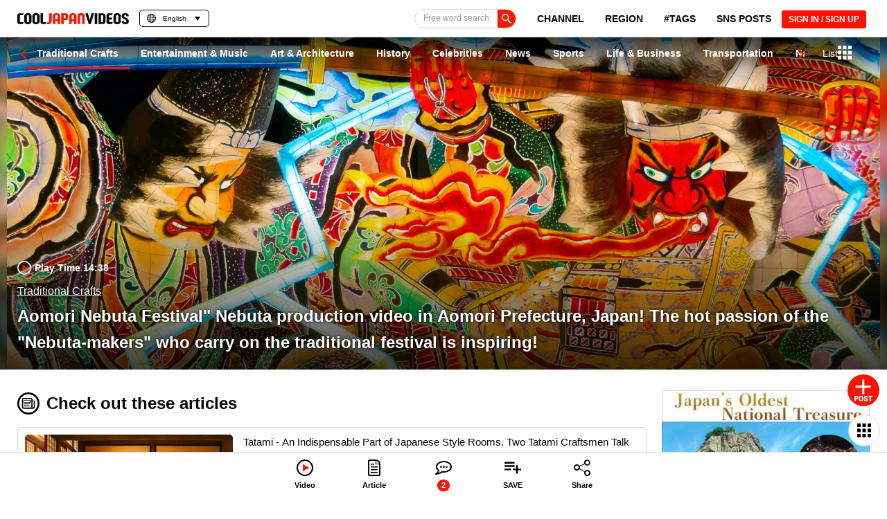

--- FILE ---
content_type: text/html; charset=utf-8
request_url: https://www.google.com/recaptcha/api2/anchor?ar=1&k=6Lf7oucqAAAAAGlPKdg_smNqsbXp9cFWZp2JDzW6&co=aHR0cHM6Ly9jb29samFwYW4tdmlkZW9zLmNvbTo0NDM.&hl=en&v=N67nZn4AqZkNcbeMu4prBgzg&size=invisible&anchor-ms=20000&execute-ms=30000&cb=2fp1rvv2dnwo
body_size: 48535
content:
<!DOCTYPE HTML><html dir="ltr" lang="en"><head><meta http-equiv="Content-Type" content="text/html; charset=UTF-8">
<meta http-equiv="X-UA-Compatible" content="IE=edge">
<title>reCAPTCHA</title>
<style type="text/css">
/* cyrillic-ext */
@font-face {
  font-family: 'Roboto';
  font-style: normal;
  font-weight: 400;
  font-stretch: 100%;
  src: url(//fonts.gstatic.com/s/roboto/v48/KFO7CnqEu92Fr1ME7kSn66aGLdTylUAMa3GUBHMdazTgWw.woff2) format('woff2');
  unicode-range: U+0460-052F, U+1C80-1C8A, U+20B4, U+2DE0-2DFF, U+A640-A69F, U+FE2E-FE2F;
}
/* cyrillic */
@font-face {
  font-family: 'Roboto';
  font-style: normal;
  font-weight: 400;
  font-stretch: 100%;
  src: url(//fonts.gstatic.com/s/roboto/v48/KFO7CnqEu92Fr1ME7kSn66aGLdTylUAMa3iUBHMdazTgWw.woff2) format('woff2');
  unicode-range: U+0301, U+0400-045F, U+0490-0491, U+04B0-04B1, U+2116;
}
/* greek-ext */
@font-face {
  font-family: 'Roboto';
  font-style: normal;
  font-weight: 400;
  font-stretch: 100%;
  src: url(//fonts.gstatic.com/s/roboto/v48/KFO7CnqEu92Fr1ME7kSn66aGLdTylUAMa3CUBHMdazTgWw.woff2) format('woff2');
  unicode-range: U+1F00-1FFF;
}
/* greek */
@font-face {
  font-family: 'Roboto';
  font-style: normal;
  font-weight: 400;
  font-stretch: 100%;
  src: url(//fonts.gstatic.com/s/roboto/v48/KFO7CnqEu92Fr1ME7kSn66aGLdTylUAMa3-UBHMdazTgWw.woff2) format('woff2');
  unicode-range: U+0370-0377, U+037A-037F, U+0384-038A, U+038C, U+038E-03A1, U+03A3-03FF;
}
/* math */
@font-face {
  font-family: 'Roboto';
  font-style: normal;
  font-weight: 400;
  font-stretch: 100%;
  src: url(//fonts.gstatic.com/s/roboto/v48/KFO7CnqEu92Fr1ME7kSn66aGLdTylUAMawCUBHMdazTgWw.woff2) format('woff2');
  unicode-range: U+0302-0303, U+0305, U+0307-0308, U+0310, U+0312, U+0315, U+031A, U+0326-0327, U+032C, U+032F-0330, U+0332-0333, U+0338, U+033A, U+0346, U+034D, U+0391-03A1, U+03A3-03A9, U+03B1-03C9, U+03D1, U+03D5-03D6, U+03F0-03F1, U+03F4-03F5, U+2016-2017, U+2034-2038, U+203C, U+2040, U+2043, U+2047, U+2050, U+2057, U+205F, U+2070-2071, U+2074-208E, U+2090-209C, U+20D0-20DC, U+20E1, U+20E5-20EF, U+2100-2112, U+2114-2115, U+2117-2121, U+2123-214F, U+2190, U+2192, U+2194-21AE, U+21B0-21E5, U+21F1-21F2, U+21F4-2211, U+2213-2214, U+2216-22FF, U+2308-230B, U+2310, U+2319, U+231C-2321, U+2336-237A, U+237C, U+2395, U+239B-23B7, U+23D0, U+23DC-23E1, U+2474-2475, U+25AF, U+25B3, U+25B7, U+25BD, U+25C1, U+25CA, U+25CC, U+25FB, U+266D-266F, U+27C0-27FF, U+2900-2AFF, U+2B0E-2B11, U+2B30-2B4C, U+2BFE, U+3030, U+FF5B, U+FF5D, U+1D400-1D7FF, U+1EE00-1EEFF;
}
/* symbols */
@font-face {
  font-family: 'Roboto';
  font-style: normal;
  font-weight: 400;
  font-stretch: 100%;
  src: url(//fonts.gstatic.com/s/roboto/v48/KFO7CnqEu92Fr1ME7kSn66aGLdTylUAMaxKUBHMdazTgWw.woff2) format('woff2');
  unicode-range: U+0001-000C, U+000E-001F, U+007F-009F, U+20DD-20E0, U+20E2-20E4, U+2150-218F, U+2190, U+2192, U+2194-2199, U+21AF, U+21E6-21F0, U+21F3, U+2218-2219, U+2299, U+22C4-22C6, U+2300-243F, U+2440-244A, U+2460-24FF, U+25A0-27BF, U+2800-28FF, U+2921-2922, U+2981, U+29BF, U+29EB, U+2B00-2BFF, U+4DC0-4DFF, U+FFF9-FFFB, U+10140-1018E, U+10190-1019C, U+101A0, U+101D0-101FD, U+102E0-102FB, U+10E60-10E7E, U+1D2C0-1D2D3, U+1D2E0-1D37F, U+1F000-1F0FF, U+1F100-1F1AD, U+1F1E6-1F1FF, U+1F30D-1F30F, U+1F315, U+1F31C, U+1F31E, U+1F320-1F32C, U+1F336, U+1F378, U+1F37D, U+1F382, U+1F393-1F39F, U+1F3A7-1F3A8, U+1F3AC-1F3AF, U+1F3C2, U+1F3C4-1F3C6, U+1F3CA-1F3CE, U+1F3D4-1F3E0, U+1F3ED, U+1F3F1-1F3F3, U+1F3F5-1F3F7, U+1F408, U+1F415, U+1F41F, U+1F426, U+1F43F, U+1F441-1F442, U+1F444, U+1F446-1F449, U+1F44C-1F44E, U+1F453, U+1F46A, U+1F47D, U+1F4A3, U+1F4B0, U+1F4B3, U+1F4B9, U+1F4BB, U+1F4BF, U+1F4C8-1F4CB, U+1F4D6, U+1F4DA, U+1F4DF, U+1F4E3-1F4E6, U+1F4EA-1F4ED, U+1F4F7, U+1F4F9-1F4FB, U+1F4FD-1F4FE, U+1F503, U+1F507-1F50B, U+1F50D, U+1F512-1F513, U+1F53E-1F54A, U+1F54F-1F5FA, U+1F610, U+1F650-1F67F, U+1F687, U+1F68D, U+1F691, U+1F694, U+1F698, U+1F6AD, U+1F6B2, U+1F6B9-1F6BA, U+1F6BC, U+1F6C6-1F6CF, U+1F6D3-1F6D7, U+1F6E0-1F6EA, U+1F6F0-1F6F3, U+1F6F7-1F6FC, U+1F700-1F7FF, U+1F800-1F80B, U+1F810-1F847, U+1F850-1F859, U+1F860-1F887, U+1F890-1F8AD, U+1F8B0-1F8BB, U+1F8C0-1F8C1, U+1F900-1F90B, U+1F93B, U+1F946, U+1F984, U+1F996, U+1F9E9, U+1FA00-1FA6F, U+1FA70-1FA7C, U+1FA80-1FA89, U+1FA8F-1FAC6, U+1FACE-1FADC, U+1FADF-1FAE9, U+1FAF0-1FAF8, U+1FB00-1FBFF;
}
/* vietnamese */
@font-face {
  font-family: 'Roboto';
  font-style: normal;
  font-weight: 400;
  font-stretch: 100%;
  src: url(//fonts.gstatic.com/s/roboto/v48/KFO7CnqEu92Fr1ME7kSn66aGLdTylUAMa3OUBHMdazTgWw.woff2) format('woff2');
  unicode-range: U+0102-0103, U+0110-0111, U+0128-0129, U+0168-0169, U+01A0-01A1, U+01AF-01B0, U+0300-0301, U+0303-0304, U+0308-0309, U+0323, U+0329, U+1EA0-1EF9, U+20AB;
}
/* latin-ext */
@font-face {
  font-family: 'Roboto';
  font-style: normal;
  font-weight: 400;
  font-stretch: 100%;
  src: url(//fonts.gstatic.com/s/roboto/v48/KFO7CnqEu92Fr1ME7kSn66aGLdTylUAMa3KUBHMdazTgWw.woff2) format('woff2');
  unicode-range: U+0100-02BA, U+02BD-02C5, U+02C7-02CC, U+02CE-02D7, U+02DD-02FF, U+0304, U+0308, U+0329, U+1D00-1DBF, U+1E00-1E9F, U+1EF2-1EFF, U+2020, U+20A0-20AB, U+20AD-20C0, U+2113, U+2C60-2C7F, U+A720-A7FF;
}
/* latin */
@font-face {
  font-family: 'Roboto';
  font-style: normal;
  font-weight: 400;
  font-stretch: 100%;
  src: url(//fonts.gstatic.com/s/roboto/v48/KFO7CnqEu92Fr1ME7kSn66aGLdTylUAMa3yUBHMdazQ.woff2) format('woff2');
  unicode-range: U+0000-00FF, U+0131, U+0152-0153, U+02BB-02BC, U+02C6, U+02DA, U+02DC, U+0304, U+0308, U+0329, U+2000-206F, U+20AC, U+2122, U+2191, U+2193, U+2212, U+2215, U+FEFF, U+FFFD;
}
/* cyrillic-ext */
@font-face {
  font-family: 'Roboto';
  font-style: normal;
  font-weight: 500;
  font-stretch: 100%;
  src: url(//fonts.gstatic.com/s/roboto/v48/KFO7CnqEu92Fr1ME7kSn66aGLdTylUAMa3GUBHMdazTgWw.woff2) format('woff2');
  unicode-range: U+0460-052F, U+1C80-1C8A, U+20B4, U+2DE0-2DFF, U+A640-A69F, U+FE2E-FE2F;
}
/* cyrillic */
@font-face {
  font-family: 'Roboto';
  font-style: normal;
  font-weight: 500;
  font-stretch: 100%;
  src: url(//fonts.gstatic.com/s/roboto/v48/KFO7CnqEu92Fr1ME7kSn66aGLdTylUAMa3iUBHMdazTgWw.woff2) format('woff2');
  unicode-range: U+0301, U+0400-045F, U+0490-0491, U+04B0-04B1, U+2116;
}
/* greek-ext */
@font-face {
  font-family: 'Roboto';
  font-style: normal;
  font-weight: 500;
  font-stretch: 100%;
  src: url(//fonts.gstatic.com/s/roboto/v48/KFO7CnqEu92Fr1ME7kSn66aGLdTylUAMa3CUBHMdazTgWw.woff2) format('woff2');
  unicode-range: U+1F00-1FFF;
}
/* greek */
@font-face {
  font-family: 'Roboto';
  font-style: normal;
  font-weight: 500;
  font-stretch: 100%;
  src: url(//fonts.gstatic.com/s/roboto/v48/KFO7CnqEu92Fr1ME7kSn66aGLdTylUAMa3-UBHMdazTgWw.woff2) format('woff2');
  unicode-range: U+0370-0377, U+037A-037F, U+0384-038A, U+038C, U+038E-03A1, U+03A3-03FF;
}
/* math */
@font-face {
  font-family: 'Roboto';
  font-style: normal;
  font-weight: 500;
  font-stretch: 100%;
  src: url(//fonts.gstatic.com/s/roboto/v48/KFO7CnqEu92Fr1ME7kSn66aGLdTylUAMawCUBHMdazTgWw.woff2) format('woff2');
  unicode-range: U+0302-0303, U+0305, U+0307-0308, U+0310, U+0312, U+0315, U+031A, U+0326-0327, U+032C, U+032F-0330, U+0332-0333, U+0338, U+033A, U+0346, U+034D, U+0391-03A1, U+03A3-03A9, U+03B1-03C9, U+03D1, U+03D5-03D6, U+03F0-03F1, U+03F4-03F5, U+2016-2017, U+2034-2038, U+203C, U+2040, U+2043, U+2047, U+2050, U+2057, U+205F, U+2070-2071, U+2074-208E, U+2090-209C, U+20D0-20DC, U+20E1, U+20E5-20EF, U+2100-2112, U+2114-2115, U+2117-2121, U+2123-214F, U+2190, U+2192, U+2194-21AE, U+21B0-21E5, U+21F1-21F2, U+21F4-2211, U+2213-2214, U+2216-22FF, U+2308-230B, U+2310, U+2319, U+231C-2321, U+2336-237A, U+237C, U+2395, U+239B-23B7, U+23D0, U+23DC-23E1, U+2474-2475, U+25AF, U+25B3, U+25B7, U+25BD, U+25C1, U+25CA, U+25CC, U+25FB, U+266D-266F, U+27C0-27FF, U+2900-2AFF, U+2B0E-2B11, U+2B30-2B4C, U+2BFE, U+3030, U+FF5B, U+FF5D, U+1D400-1D7FF, U+1EE00-1EEFF;
}
/* symbols */
@font-face {
  font-family: 'Roboto';
  font-style: normal;
  font-weight: 500;
  font-stretch: 100%;
  src: url(//fonts.gstatic.com/s/roboto/v48/KFO7CnqEu92Fr1ME7kSn66aGLdTylUAMaxKUBHMdazTgWw.woff2) format('woff2');
  unicode-range: U+0001-000C, U+000E-001F, U+007F-009F, U+20DD-20E0, U+20E2-20E4, U+2150-218F, U+2190, U+2192, U+2194-2199, U+21AF, U+21E6-21F0, U+21F3, U+2218-2219, U+2299, U+22C4-22C6, U+2300-243F, U+2440-244A, U+2460-24FF, U+25A0-27BF, U+2800-28FF, U+2921-2922, U+2981, U+29BF, U+29EB, U+2B00-2BFF, U+4DC0-4DFF, U+FFF9-FFFB, U+10140-1018E, U+10190-1019C, U+101A0, U+101D0-101FD, U+102E0-102FB, U+10E60-10E7E, U+1D2C0-1D2D3, U+1D2E0-1D37F, U+1F000-1F0FF, U+1F100-1F1AD, U+1F1E6-1F1FF, U+1F30D-1F30F, U+1F315, U+1F31C, U+1F31E, U+1F320-1F32C, U+1F336, U+1F378, U+1F37D, U+1F382, U+1F393-1F39F, U+1F3A7-1F3A8, U+1F3AC-1F3AF, U+1F3C2, U+1F3C4-1F3C6, U+1F3CA-1F3CE, U+1F3D4-1F3E0, U+1F3ED, U+1F3F1-1F3F3, U+1F3F5-1F3F7, U+1F408, U+1F415, U+1F41F, U+1F426, U+1F43F, U+1F441-1F442, U+1F444, U+1F446-1F449, U+1F44C-1F44E, U+1F453, U+1F46A, U+1F47D, U+1F4A3, U+1F4B0, U+1F4B3, U+1F4B9, U+1F4BB, U+1F4BF, U+1F4C8-1F4CB, U+1F4D6, U+1F4DA, U+1F4DF, U+1F4E3-1F4E6, U+1F4EA-1F4ED, U+1F4F7, U+1F4F9-1F4FB, U+1F4FD-1F4FE, U+1F503, U+1F507-1F50B, U+1F50D, U+1F512-1F513, U+1F53E-1F54A, U+1F54F-1F5FA, U+1F610, U+1F650-1F67F, U+1F687, U+1F68D, U+1F691, U+1F694, U+1F698, U+1F6AD, U+1F6B2, U+1F6B9-1F6BA, U+1F6BC, U+1F6C6-1F6CF, U+1F6D3-1F6D7, U+1F6E0-1F6EA, U+1F6F0-1F6F3, U+1F6F7-1F6FC, U+1F700-1F7FF, U+1F800-1F80B, U+1F810-1F847, U+1F850-1F859, U+1F860-1F887, U+1F890-1F8AD, U+1F8B0-1F8BB, U+1F8C0-1F8C1, U+1F900-1F90B, U+1F93B, U+1F946, U+1F984, U+1F996, U+1F9E9, U+1FA00-1FA6F, U+1FA70-1FA7C, U+1FA80-1FA89, U+1FA8F-1FAC6, U+1FACE-1FADC, U+1FADF-1FAE9, U+1FAF0-1FAF8, U+1FB00-1FBFF;
}
/* vietnamese */
@font-face {
  font-family: 'Roboto';
  font-style: normal;
  font-weight: 500;
  font-stretch: 100%;
  src: url(//fonts.gstatic.com/s/roboto/v48/KFO7CnqEu92Fr1ME7kSn66aGLdTylUAMa3OUBHMdazTgWw.woff2) format('woff2');
  unicode-range: U+0102-0103, U+0110-0111, U+0128-0129, U+0168-0169, U+01A0-01A1, U+01AF-01B0, U+0300-0301, U+0303-0304, U+0308-0309, U+0323, U+0329, U+1EA0-1EF9, U+20AB;
}
/* latin-ext */
@font-face {
  font-family: 'Roboto';
  font-style: normal;
  font-weight: 500;
  font-stretch: 100%;
  src: url(//fonts.gstatic.com/s/roboto/v48/KFO7CnqEu92Fr1ME7kSn66aGLdTylUAMa3KUBHMdazTgWw.woff2) format('woff2');
  unicode-range: U+0100-02BA, U+02BD-02C5, U+02C7-02CC, U+02CE-02D7, U+02DD-02FF, U+0304, U+0308, U+0329, U+1D00-1DBF, U+1E00-1E9F, U+1EF2-1EFF, U+2020, U+20A0-20AB, U+20AD-20C0, U+2113, U+2C60-2C7F, U+A720-A7FF;
}
/* latin */
@font-face {
  font-family: 'Roboto';
  font-style: normal;
  font-weight: 500;
  font-stretch: 100%;
  src: url(//fonts.gstatic.com/s/roboto/v48/KFO7CnqEu92Fr1ME7kSn66aGLdTylUAMa3yUBHMdazQ.woff2) format('woff2');
  unicode-range: U+0000-00FF, U+0131, U+0152-0153, U+02BB-02BC, U+02C6, U+02DA, U+02DC, U+0304, U+0308, U+0329, U+2000-206F, U+20AC, U+2122, U+2191, U+2193, U+2212, U+2215, U+FEFF, U+FFFD;
}
/* cyrillic-ext */
@font-face {
  font-family: 'Roboto';
  font-style: normal;
  font-weight: 900;
  font-stretch: 100%;
  src: url(//fonts.gstatic.com/s/roboto/v48/KFO7CnqEu92Fr1ME7kSn66aGLdTylUAMa3GUBHMdazTgWw.woff2) format('woff2');
  unicode-range: U+0460-052F, U+1C80-1C8A, U+20B4, U+2DE0-2DFF, U+A640-A69F, U+FE2E-FE2F;
}
/* cyrillic */
@font-face {
  font-family: 'Roboto';
  font-style: normal;
  font-weight: 900;
  font-stretch: 100%;
  src: url(//fonts.gstatic.com/s/roboto/v48/KFO7CnqEu92Fr1ME7kSn66aGLdTylUAMa3iUBHMdazTgWw.woff2) format('woff2');
  unicode-range: U+0301, U+0400-045F, U+0490-0491, U+04B0-04B1, U+2116;
}
/* greek-ext */
@font-face {
  font-family: 'Roboto';
  font-style: normal;
  font-weight: 900;
  font-stretch: 100%;
  src: url(//fonts.gstatic.com/s/roboto/v48/KFO7CnqEu92Fr1ME7kSn66aGLdTylUAMa3CUBHMdazTgWw.woff2) format('woff2');
  unicode-range: U+1F00-1FFF;
}
/* greek */
@font-face {
  font-family: 'Roboto';
  font-style: normal;
  font-weight: 900;
  font-stretch: 100%;
  src: url(//fonts.gstatic.com/s/roboto/v48/KFO7CnqEu92Fr1ME7kSn66aGLdTylUAMa3-UBHMdazTgWw.woff2) format('woff2');
  unicode-range: U+0370-0377, U+037A-037F, U+0384-038A, U+038C, U+038E-03A1, U+03A3-03FF;
}
/* math */
@font-face {
  font-family: 'Roboto';
  font-style: normal;
  font-weight: 900;
  font-stretch: 100%;
  src: url(//fonts.gstatic.com/s/roboto/v48/KFO7CnqEu92Fr1ME7kSn66aGLdTylUAMawCUBHMdazTgWw.woff2) format('woff2');
  unicode-range: U+0302-0303, U+0305, U+0307-0308, U+0310, U+0312, U+0315, U+031A, U+0326-0327, U+032C, U+032F-0330, U+0332-0333, U+0338, U+033A, U+0346, U+034D, U+0391-03A1, U+03A3-03A9, U+03B1-03C9, U+03D1, U+03D5-03D6, U+03F0-03F1, U+03F4-03F5, U+2016-2017, U+2034-2038, U+203C, U+2040, U+2043, U+2047, U+2050, U+2057, U+205F, U+2070-2071, U+2074-208E, U+2090-209C, U+20D0-20DC, U+20E1, U+20E5-20EF, U+2100-2112, U+2114-2115, U+2117-2121, U+2123-214F, U+2190, U+2192, U+2194-21AE, U+21B0-21E5, U+21F1-21F2, U+21F4-2211, U+2213-2214, U+2216-22FF, U+2308-230B, U+2310, U+2319, U+231C-2321, U+2336-237A, U+237C, U+2395, U+239B-23B7, U+23D0, U+23DC-23E1, U+2474-2475, U+25AF, U+25B3, U+25B7, U+25BD, U+25C1, U+25CA, U+25CC, U+25FB, U+266D-266F, U+27C0-27FF, U+2900-2AFF, U+2B0E-2B11, U+2B30-2B4C, U+2BFE, U+3030, U+FF5B, U+FF5D, U+1D400-1D7FF, U+1EE00-1EEFF;
}
/* symbols */
@font-face {
  font-family: 'Roboto';
  font-style: normal;
  font-weight: 900;
  font-stretch: 100%;
  src: url(//fonts.gstatic.com/s/roboto/v48/KFO7CnqEu92Fr1ME7kSn66aGLdTylUAMaxKUBHMdazTgWw.woff2) format('woff2');
  unicode-range: U+0001-000C, U+000E-001F, U+007F-009F, U+20DD-20E0, U+20E2-20E4, U+2150-218F, U+2190, U+2192, U+2194-2199, U+21AF, U+21E6-21F0, U+21F3, U+2218-2219, U+2299, U+22C4-22C6, U+2300-243F, U+2440-244A, U+2460-24FF, U+25A0-27BF, U+2800-28FF, U+2921-2922, U+2981, U+29BF, U+29EB, U+2B00-2BFF, U+4DC0-4DFF, U+FFF9-FFFB, U+10140-1018E, U+10190-1019C, U+101A0, U+101D0-101FD, U+102E0-102FB, U+10E60-10E7E, U+1D2C0-1D2D3, U+1D2E0-1D37F, U+1F000-1F0FF, U+1F100-1F1AD, U+1F1E6-1F1FF, U+1F30D-1F30F, U+1F315, U+1F31C, U+1F31E, U+1F320-1F32C, U+1F336, U+1F378, U+1F37D, U+1F382, U+1F393-1F39F, U+1F3A7-1F3A8, U+1F3AC-1F3AF, U+1F3C2, U+1F3C4-1F3C6, U+1F3CA-1F3CE, U+1F3D4-1F3E0, U+1F3ED, U+1F3F1-1F3F3, U+1F3F5-1F3F7, U+1F408, U+1F415, U+1F41F, U+1F426, U+1F43F, U+1F441-1F442, U+1F444, U+1F446-1F449, U+1F44C-1F44E, U+1F453, U+1F46A, U+1F47D, U+1F4A3, U+1F4B0, U+1F4B3, U+1F4B9, U+1F4BB, U+1F4BF, U+1F4C8-1F4CB, U+1F4D6, U+1F4DA, U+1F4DF, U+1F4E3-1F4E6, U+1F4EA-1F4ED, U+1F4F7, U+1F4F9-1F4FB, U+1F4FD-1F4FE, U+1F503, U+1F507-1F50B, U+1F50D, U+1F512-1F513, U+1F53E-1F54A, U+1F54F-1F5FA, U+1F610, U+1F650-1F67F, U+1F687, U+1F68D, U+1F691, U+1F694, U+1F698, U+1F6AD, U+1F6B2, U+1F6B9-1F6BA, U+1F6BC, U+1F6C6-1F6CF, U+1F6D3-1F6D7, U+1F6E0-1F6EA, U+1F6F0-1F6F3, U+1F6F7-1F6FC, U+1F700-1F7FF, U+1F800-1F80B, U+1F810-1F847, U+1F850-1F859, U+1F860-1F887, U+1F890-1F8AD, U+1F8B0-1F8BB, U+1F8C0-1F8C1, U+1F900-1F90B, U+1F93B, U+1F946, U+1F984, U+1F996, U+1F9E9, U+1FA00-1FA6F, U+1FA70-1FA7C, U+1FA80-1FA89, U+1FA8F-1FAC6, U+1FACE-1FADC, U+1FADF-1FAE9, U+1FAF0-1FAF8, U+1FB00-1FBFF;
}
/* vietnamese */
@font-face {
  font-family: 'Roboto';
  font-style: normal;
  font-weight: 900;
  font-stretch: 100%;
  src: url(//fonts.gstatic.com/s/roboto/v48/KFO7CnqEu92Fr1ME7kSn66aGLdTylUAMa3OUBHMdazTgWw.woff2) format('woff2');
  unicode-range: U+0102-0103, U+0110-0111, U+0128-0129, U+0168-0169, U+01A0-01A1, U+01AF-01B0, U+0300-0301, U+0303-0304, U+0308-0309, U+0323, U+0329, U+1EA0-1EF9, U+20AB;
}
/* latin-ext */
@font-face {
  font-family: 'Roboto';
  font-style: normal;
  font-weight: 900;
  font-stretch: 100%;
  src: url(//fonts.gstatic.com/s/roboto/v48/KFO7CnqEu92Fr1ME7kSn66aGLdTylUAMa3KUBHMdazTgWw.woff2) format('woff2');
  unicode-range: U+0100-02BA, U+02BD-02C5, U+02C7-02CC, U+02CE-02D7, U+02DD-02FF, U+0304, U+0308, U+0329, U+1D00-1DBF, U+1E00-1E9F, U+1EF2-1EFF, U+2020, U+20A0-20AB, U+20AD-20C0, U+2113, U+2C60-2C7F, U+A720-A7FF;
}
/* latin */
@font-face {
  font-family: 'Roboto';
  font-style: normal;
  font-weight: 900;
  font-stretch: 100%;
  src: url(//fonts.gstatic.com/s/roboto/v48/KFO7CnqEu92Fr1ME7kSn66aGLdTylUAMa3yUBHMdazQ.woff2) format('woff2');
  unicode-range: U+0000-00FF, U+0131, U+0152-0153, U+02BB-02BC, U+02C6, U+02DA, U+02DC, U+0304, U+0308, U+0329, U+2000-206F, U+20AC, U+2122, U+2191, U+2193, U+2212, U+2215, U+FEFF, U+FFFD;
}

</style>
<link rel="stylesheet" type="text/css" href="https://www.gstatic.com/recaptcha/releases/N67nZn4AqZkNcbeMu4prBgzg/styles__ltr.css">
<script nonce="PLU5e4ZiR3oIY-5EgAWilQ" type="text/javascript">window['__recaptcha_api'] = 'https://www.google.com/recaptcha/api2/';</script>
<script type="text/javascript" src="https://www.gstatic.com/recaptcha/releases/N67nZn4AqZkNcbeMu4prBgzg/recaptcha__en.js" nonce="PLU5e4ZiR3oIY-5EgAWilQ">
      
    </script></head>
<body><div id="rc-anchor-alert" class="rc-anchor-alert"></div>
<input type="hidden" id="recaptcha-token" value="[base64]">
<script type="text/javascript" nonce="PLU5e4ZiR3oIY-5EgAWilQ">
      recaptcha.anchor.Main.init("[\x22ainput\x22,[\x22bgdata\x22,\x22\x22,\[base64]/[base64]/MjU1Ong/[base64]/[base64]/[base64]/[base64]/[base64]/[base64]/[base64]/[base64]/[base64]/[base64]/[base64]/[base64]/[base64]/[base64]/[base64]\\u003d\x22,\[base64]\\u003d\\u003d\x22,\x22wooAbMKdYcKzMTDDj2DDmsKvJMOGa8O6d8K6UnFow6o2wosew4hFcsOrw7fCqU3DlcOpw4PCn8Kew4rCi8KMw5XCnMOgw7/[base64]/CnBrCukl/MFnDjyvClD/CmMOlIcKWbVIvJ3HChMOYCmPDtsOuw7fDgsOlDQ0lwqfDhSnDh8K8w75Bw7AqBsK3AMKkYMKJPzfDkkzChsOqNGRxw7d5woBewoXDqm0DfkcCJ8Orw6FnXjHCjcKkSsKmF8Kxw6pfw6PDuQfCmknCsSXDgMKFBcKsGXpqMixKXsKlCMOwPcOHJ2Q7w6XCtn/DlsO8QsKFwqjCu8OzwrpEWsK8wo3CtRzCtMKBwqnCoRV7wrFew6jCrsKBw7DCim3Drh84wrvCmcKAw4IMwqTDiy0ewo7ChWxJGMOFLMOnw7Juw6lmw6DCiMOKECFMw6xfw7vCiX7DkFnDgVHDk1E+w5lyXMKcQW/DszACdXcwWcKEwqTCsg5lw7jDoMO7w5zDsnFHNVM0w7zDombDtUUvDy5fTsKmwoYEesOJw6TDhAsAHMOQwrvCksKIc8OfIcOJwphKWMOGHRgNWMOyw7XCisKhwrFrw7srX37ChybDv8KAw6PDl8OhIyRrYWo7A1XDjUbCti/[base64]/DoSrCmsKFW2FKwoTCgCzCu07CtDBUPMKUSMOPDV7Dt8K5wrzDusKqXzbCgWURL8OVG8Oswopiw7zCp8O2LMKzw5TCuTPCsj/CvnEBc8KaSyMkw7/ChQxqdcOmwrbCgXzDrSwawodqwq0EI1HCpm3Dt1HDrivDv0LDgRvChcKpwqc7w5Nzw6fCpGJCwo53wpvClFTCjcKlw7zDoMOybsOWwqtLGR9Rwp/[base64]/[base64]/TcOHOcKSdcOJwr7CosOhDy3CrsOYXMKWO8KxwpQ/w6tDwoLDssOZw61swpvDrMK8wo4FwqPDgHrCkhoGwr4awqhzw6/DlgxFAcKjw4HDgsOedEgha8Klw45Uw4DCrHoiw6XDsMOUwprDgMKdwozCi8KlEsK5woAUwpkFwo0aw6zCrBQ2w4jCvybDq07CrjsTNsOHwrV5woM9D8OqwpzDmsKtXyzCkiovbTHCk8ObKsKKwq7DlgXCgU4Ve8O8w6pjw6kJPSshw5rDmcK/[base64]/DsH3CuHk9wpHCpcOCwq3CucKsw7R+G1tFcGjChC19YcKQcnrDq8K9bwVnTcO9wosnOTkOf8Oaw5DDkTPDmMOTZMO2WsO/E8KQw7JxfScaWQo4cRxDw7/DtgEHCzlew4Bvw5Q/wpvDrmBbVmMTMW3Ch8Obw6JhUjk8DsOnwpbDmxbDmMOVIWrDph1YMjlUw73Dvgs1wpMyZEjChsOPwpzCqBvCoTTDjCMtw4vDmsK9wp41wq1XaxHDvsKVw6PDi8KlT8OJAcOfwrByw5gsLTzDp8KvwqjCogk/VHDCn8OGXcKTw7pUw77Cm2VvKcO+GsKaSUvCgGwCP2DDog3Cv8O9wpkWW8KzXcO/w45kF8Knf8Ojw6bCuHLCjsOzw6IkY8OtUhINOMO3w4nCqMOlw5jCs01Pw6hLwp3Ch2gsHR5Uw63ClAPDonEYNyEcGEpkwrzDgkVmMVEJbsOiw6d/w7vCj8OpUMOmwoZGPsK4PcKzd0Rswr/CvBbCsMKOwrDCulvDmFTDgj4dSz8NQVRtasK7wr4swr9SMiI1w4HDviZnw6zCr1pFwrYEClbCg28bw6fDkcO5w7leKCTCnGnDhcObSsKmwq/DmlAwPsKiw6HCtsKqMjYUwrTCscKUY8O4wprDmwLDoEo2dMKiwrrClsONTcKaw5t/w5wNFVvCs8KyIzZlPhLCrwLDisOYw67CvMK+w7zCncOmM8KQworDuAbDhVfDrkQnwoLDkcKNQ8OmD8KxOhwkw6AuwrIZKzTDkisrw6PCijnDhHB2w4fCnhTDjVhLw7jDlHsDw6snw77DvQjCqTs2w7/DhU9FK1h5UV3DoD8ICMOGc1XCq8OKGcOUwpFQGcOuwoHDlcO7wrfCvy/Ctl4cEAQTE08pw4HDsRsdR1DCindewqXCs8Oyw7M2DMOhwovDvHcsAcK0RBfCll3CtREvwr7CvMO6bhJfw6zClCjCkMORYMKKw4Iyw6YVw44zDMOPFcKAwonDgcONFHNEw5rDk8OUw6Mwd8K5w4DCjTXDm8O6w4o6w5/CusKOwobCk8KZw6XDk8Kbw4l/w5LDkMO9TG4gVcKGwpzCl8Onw5M3ZT0RwrglZ0/Do3PDvcOew4bDsMKda8KGXRbDp3Uowowuw6pEwo3CsDXDpsOXTRvDi2HCvcKewp/DphLDjH7CpMOYwolCECTCumhiw7Jnwqx8w7Fxd8OVIRgJw7nCqMOKwrnDrg/[base64]/CoBs/XmQTTgHDg8KWw64vworDq8OIw4pWwoPDqMKRPi9WwqLCpijDsXx0U8O/Y8KVwrDDlcKIwrDCmsOiVnXDhsKhPFLCuQMBVSxywoFNwqYCw6/Ci8KcwqPCnsK1wqsKHSvCt09Uw4rDt8KBKhx4w6UGw5h3w7nDicKqwrXCrMKtU3B3w68owq1GOj/Cp8KqwrUOwqZVwplbRyTDt8KcFiEGGBHCt8OECsOMw7XCk8OdYMKewpF6AsKcw78awrXDscOrdFlcw74ewpthw6ISw6HDqMODWcO8wp4hfSDCijADw5Y+LhUYwpMFw4PDhsOfwpvDtMKYw70pwp4HE0DCucKtwojDsGnCmcO8d8Ksw77CusKrE8K5NMOqXgjDr8K/bGzDt8OyIsKET3TCisObaMOHw49KUcKZwqbCkHNvwrEhYTFAwpXDrn/DlcKdwr3DgMOSGgBuw7zCj8Ouwr/CmVPCvAFbwp1zZsO7M8Oew5TCosObw6bDlUPCvsOZLMKmP8KFw73DvEtgR35ZY8KQfsKYC8KDwp3CosOqwpIbw6hgwrDDiitaw4jCq3/DhibChmrCszkAw6HDi8KkB8K2wr93dyEtwpPCssOZKg7Cm1BGw5AEw7VYb8OCWHBzVsKKMjzDuBJ5w60FwoHDgsKqdcOfP8Knwq5/w6vDs8KeR8OxD8K3RcO5aVxgwp3DuMOeKAXCph/Dm8KGWX4MdzM4CAHCmsOdFcOpw5tYMsKWw4JaM3vCvGfCg1PCnVrCt8OTCUjDhcOFGcKkw6YlRsK2FhPCrcKoLSAgQsKpOjZew4VoR8OCISrDlMOWwrXCmQJgBsKSXRMmwqEbw7nCicOZD8K/Y8Obw7wEwq/DqsKfw4PDmVQfKcOawo9owp3Cs3MEw43CjDzCnsOBwqIZwpfCiyPDnmZRw5hXE8Kew57Ck2XDqsKIwozDrcOhw6sbJsO6wqkaSMKeVMKrFcK6woXDrnFiwrRrPmF2Ik4CZyDDs8K/CwbDjMO5SsKtwqHChxjDuMOodgEjXMOGUjsKRsOFMijDjSAGLsOkw5zCtcK7EU3DjGLDosO7w5/CmMOtUcO9w43Cgi/DpMK4w71KwrQGPgTDiBAxwp1zw4hbZBstwpjCq8KISsOfbnbCh0cxwqXCtcKfw6rDokdmwrfDlsKcR8KPcxVGbRfDuFtVSMKGwpjDlRQZHUBPewLCpErDq0E5wqsDEmbCvCDDlnNVJ8OCw4bCn2zChcOPQXMewr9nfWdow43DvcObw4h/wrMGw7dBwo/Dvzcld1zCok04Y8K9ScK5wqPDgmDCnyjCiyA4TMKOwoFrBBfChcOFwoLCqwPCu8O9wpjDn2RZICbCgxfDn8Kowrwow7LCrmwzwpfDpVYCw5nDi1EpBcKaQMO4M8KZwpx1w7zDv8OIb2vDiRfDiC/Cn0TDuxzDlmLCpyfCr8KwNsKgE8K2OsKgdnbCmyJHwp3CukA7IV8xah7CiUHCuQbCicK/[base64]/T8OcfMKEG8Omwr7CvA17wrVyesO2McOhw4BRw4hKWcOeQMKIV8OaAsKswrwvD1HClmLCrMOTw7zDhsK2a8KBw5DCtsK+w5wjdMKZc8OcwrArw6F7w6RgwoRGwp7DosOPw5fCjm1QR8OrHcKAw4JWwq7Ci8K/w5E4RS1Gw5LDpUdsCzLCon4iPsK7w70jwr/Chgx5wo/DuDLDscOwwpnDocOtw5vCvcOowoFgGMO4fA/CsMKRRsKJZMOZwqVZw4/Dni0dwqbDkFdvw4/DjFMmfhLDpXTCrMKXwoLCtcO0w4RlESxQwrDCscK9Y8Kmw6V0wrzCrMODw7rDt8KhGMOLw6LCjmUMw4ZaZw4/[base64]/Du1XDoW4LHV3DngLCgcKcworCoMKWw7oWaMOZRsOHw6LDnjrCnXvCuQvDnDvDvXjCucORw4xgwpBDw7RybA3Ck8OZwrvDmsK4w7jCmFLDsMKEw6VvIysSwrokw4URaw/ClMOFw6sbw7okKSnDrsKrTcKWRHMPwqZ3DW3CmcObwoPDu8OAW3PDhTbCucK2UMKDPMKzw6LDhMKPR2B/wqTCqsK7C8KEEB/CvGLCmcO3w4cVYU/DuhvCisOcw6jDhmwDNMOSw4kew6x2wrYjUjJ1DihAw4/[base64]/[base64]/UgXCt1HCgUM3ej8Iwqd8w7HDtMO4woMtEMKQD1RjOsOyT8KDW8Khwp0+wq5ZWsKCXn1zwpfCtcO4woXDsBh1XG/Ct01+AsKlRnHCnXvCo37CusKQKsOBw7fCocOsR8KlW0jCj8KMwphXw7IMbsOkw5jDg3/Cv8O6XhMNw5Msw6zCs0fDg3jCuTBcwphKNyLCoMOiwqHDssK9TsO1w6XCuyrDjg9gYwXCgyQkcRt1wqzCh8OGCMKjw69Gw5nCunzDrsOxPUPCucOmwqPChm4Fw71vworCuknDoMOOwogHwo4gKlDDkQ/[base64]/DiDDqh3DkcK/[base64]/[base64]/woVDw5/CjMKJw6rCozrDucKfFTzDnTHDosKUwqxKwqI+ZybCpsKVFAR7ZWVkI2TDp1tLw7LDksKdEcOyb8KWeSwEw4Mvwq/DpsOJwrZHC8OQwpVcW8OEw5Aaw6kJGCwlw77Dl8Oww7fClMKBesK1w7UlwojDqMOSwpZ4wo41wqLDtF4/RjTDr8KqV8Kcw69jF8ONT8KMYS/Dp8OTPVQFwrjCnMK3VMKGEWDDmRbCocKTR8KbNMONHMOCwo0Kw6/[base64]/CkMKBw5BpKisOYsObcnzCpMOlwoDDnlJwX8OieDjDgF1mw6DClMK2RDLDnHJ3w6LCkQvCmg1LCVPCj1cDIhoREcKaw6XDuRHDi8ONUXwcwro6w4TCt1ZeEcKDJF7DjCsAw6/DrlYcH8KWw57CnSgTeDTCqcKyTDcVUlfCuUJ2wolKw54aQkZaw4IiLMOkXcOlOiY6L0dtw6DDl8KHaG7DrggUaRnDvmBmfMO/LsKRw4Y3bHB3w54ww7DCjz/CpMKTw7V+cknCmsKAFlLDmAEqw7V8CzBEIwhmw7/[base64]/Cn1cVwrRWX8KTJhVgw546wr88wpzDiz/CvSd4w4/DocKSw7QVUMOGwozChcKTwrDDmwTCnTcMDiXCrcOFTj8awoNVwp9ww7vDhSN9PMOKeH4GOlXCiMOWw63DglFRw4w0PXx/CxB5woZwABIpwqpnw7YWcQdBwrTDrMKbw7rCnsK5wohlDMOdwoDClMKFbivDtULCtsOEMMOiQcOhw4bDo8KdXg99bQ/ClU18SMOhaMKaM2Agd0YRwrUuwrrCisK9PSMxCMKrwofDh8ODIMOfwprDg8KVI0TDkmVLw4gLIgFHw65Lw5bDhsKLNMK+VQcpWsKYwpBFVFlMe1vDgcOZw4Qbw4/[base64]/DkcKKR8K4SMKIwrnDsMK+w4ZrwrzDoSzDssKRwqPClVDCssK8McOPL8O2YDTCiMKOZ8KIOzF0wqFrwqbDlV/DnsKFw4tgwrtRbHxRw6/CoMOYwrrDjcKzwrHDl8Kfw4oZwqdFI8KgTcOUw6/[base64]/[base64]/wq0/[base64]/Dm8KWO8Ktw5hZw5LDhh3CgToeCAPDlmbCqypjwq1Lw6tKZEXCnMOgw7TCqcKXw68lwqvDv8Ocw4JswrMkb8OxLcOgNcKdc8Osw4HDvMOLw4nDq8KfOkwfFyxiwpLCtMKoT3bCrVMhK8KhOcO1w57CjsKAEMO/BsKywoTDkcOfwpjClcOpBCprw5tIwq8GJcOXHsOkW8OGw51mFcKyBGzCrVLDgcK6woALTAHDuj/Ds8OHe8OEVsOiD8Omw7lbH8KsbjYhRSvDiFnDnMKGw7JbEELDmAVhVihGaQ05EcKkwqPCvcOdDcOtRmQ5THTCgcOLNsOpOMK4w6QeAsKpw7RBH8KFw4cwFQ4eaSwKaXshScO5KnLCsk/CtAARw7sCwrLCisOrSGEyw4N0QMKxwrvDk8Khw4bCjcOTw53DksO7JsORwpE4wrrCoBbCmMKkQ8OsAsOjDxvChFN1w4BPbMOGwqLCu1NzwpZFRMKyHkXDisOrw68QwrbCoE5Zw6zCmGcjw6LDt2FWwp85w5E9PmHDkcK/JsK0w4xzwrXCrcKvwqLCjTHDgsKvNMK4w6/DiMKQBsO2wrLCpl/Dh8OXGwfDrXAkQMOyw4XCusK9AE9zw6how7QfMkJ8WcO1wqXDs8Kiwp7CmX3CtMOxw4hlAzDCoMKXZMKnwr7CtDo/woPCkMK0wqsXGcKtwqZsc8OQP33DusO/[base64]/DuSHDs8KiwpzCr8OCwpg2w5/DqSttFUhuwoUQY8K+TsKSHsOswoJQfiHCu33DnxDDu8Kod0fDq8KMwrjDtiAYw6LCucOgMwPCoVISbsK1YDDDvEknHFB8GsOhOhoYREjClErDpU/[base64]/CpsO/RxrCucO1G1Mtw497wqVWVsKoQcOUwps7wqHCnMONw5k5wqZmwq0XKiDCqVDDpMKJYG1Rw6bDqhjCg8KGwo4/dMOOw4bCmWMlZMK2CnvCjMOdeMO+w7R5w7law6dYw7UDGcO1GyELwot2w5/DsMOpUWwKw6/ClUQ8GMKUw7XCisOXw7AtQnHCqMK6ScKiHDrDgA/DlFzCscKlEi/DpQfCr0zDmcOeworCi3MSDWkNQi0DWMKcaMKvwobCvWXDnRUUw4jCkVFrP0fDhFrDksOaw7XCiWkbZcO+wosVw5lHwpTDp8Kgw5knWMKvDRggwpdGw6jCk8KoU3UoOgYcw4FFwo05wp/Co0bDqcKTwrcDCcKywq3DmGTCvBTDhMKKbzDDlyZiGRzCgMKaZQ8KegnDncO+WBtHbcOkw6RnG8OKw7nCnjbDvXNSw4NvI0Vow6sNeXjCsl3CsgvCvcO7w67Cj3AHIV/Dsnhxw4/DgsKve0UJAhXDukg5XsKYw4nCjVTCiFzClsOlwo3DqDrCqW7Cg8Okwq7DkcKtbcOfwotwB0crcUjCuHXClGl9w43DiMOqeSE+VsOywprCul/CkAl1wpzDtm58LsKGAFbCpnzCu8K0FMO1FB/DuMOnecK9PsO5w5/DrTgSBh/DuGw3wqdawqrDo8KXYMKMHMKVdcOyw7fDi8OTwrp9w7QBw73DmzPDjhAwIk9Ew4UMw4DCpThRa084fhpiwo0VeWlSFsO7wp7CgiHCiDkFDMK+w5t7w5c5wrnDj8ODwqo/J0PDkcKzEHbCk04MwocPwqnCgcK/ZsKcw6luwoTCrEdDCcOuw4XDp1LDgBrDocKFw6hCwrFiBVZaw6fDh8Ogw7/CtQxUworDvcKRwpAZRwN6w6jCvgjCviVaw7vDvyrDtBlTw6LDuAXCkkENwp/CoSnDlsOxLsOyBcKdwprDtBzCn8OQI8KJdXBKw6nDom/CmsKowonDmcKGesOwwo7DoiQaFsKGw7TDn8KCUsKIw4fCrMOEGcKJwrZlw49ibTMCVsOQA8KRwoB0wpo8wrpLZ1BiKUrDvxjDgMKLwoQHw6oDw5/DkH9HOy/Cil4PGsOJDgR5W8K1ZcK2wozCs8OQw5bDm3gRTsOswq7DrsOUZgjCgmIMwpzCpcOgGMKOfG84w4TDiyoxXG4lwq4owpEYLcOwNcKoIGbDusKudlrDm8O3ES3DgsKVGH53AxkXLMOXwplRCFkow5dOMCfDlnMvB3p2aU5McBLDs8KFwr/Dn8OYbMKhG2PCpzDDncKrQ8Oiw7TDpTcZKRI7w4XDmsOxTS/Dt8Oowp5ud8Ovw6QRwqTCgiTCrcKzTy5MGSgIB8KxbmIAw7HClynCrFTDkmvCjMKUw6/DiDJ4UBU3wozDp2NIwqxUw68PGsO4akLDtcKzRsOiwptiasOzw43CtsKvfTPCjsOawoVrw5bDvsOdSjh3DcKEwqrCucKlwqQgAW9LLGdjwoXCvsKMwqbDnMKfCcOPdMOEw4fDnMO3fDRJwr5+wqVdClEIw6PCqi/[base64]/wq09MMKqwoozwoxZAEkSw6Qtw4kYTsOZN1DCsDLCgjtGw6zDk8KUwp7CjMK/w7zDnQfCsWzCgMKoSMKow6jCrsKnJsKnw4fCtwtNwqgWE8Kiw5IPw6x+woTCtcKfFcKkwqQ2wp8LQDPDscO3wpbDswcOworChcKWPcOXwq4TwpzDmlTDmcO7w5rCvsK9DQDDhgjDvsO/[base64]/[base64]/CsB/DqwLCpMKRwo/Do8KzBsOddWRfw4YIeRZFR8O9ewnCmcKFC8Oyw4EfBSzDtj44YQTDnsKCw40ZRMKKazRWw7AxwoYNwrc3w6PCkHXDp8KlJxZhM8OQYMO9esKbYWtIwqzDgxwQw7M7WijCtcO+wqcbYUp9w7c/woLDnMKGZcOXGz8qIHXDmcK+FsOzZMO7LW5BHRPDrcKRFsKyw6nDgATCiWZTcSnDqTgwOi4zw4HDjAnDgB/Dq37Cj8OuwpvDqcOLFsO4K8KmwoVsBVduesOcw7jCucK2aMOTDUo+CsOWw7Vhw5DDqX5cwqLDssOpwqYAwpZkwonCtAfCn1vCplvDsMK0ZcKuCTZswrzChHPCqCwtcFnCuX/CmMO+w7rCtsOFbGV7wqLDvsK3a0vCh8O+w7ZMw7xMfMO5DsOTJsO3w5VQQsKlw712w5zDmUpQDStHD8OmwptlMMOXGDsiNgEiUsK0MsOywq8ZwqJ4woxVWcO7BsKSBMO/VkDChRBGw4oaw7TCssKXQh9HbsKCw7A2LGvDnnHCuT3DmD9ZczHCsyM6D8KcMsOpaVPCm8Opwq3CmR7DucORw5R/JQoIw4JTw5zDuTFHw4zChwUDJGfCscKNMAobw7oEwrNlw4/[base64]/Do3Y5w5bCrsOLw4M5w7zDn8OSwp/Co0HDksOgw4wlaizDoMOdIBM5KMOZw44Fw6U3WVdrwqIswpZ7dTHDgzM/PcKuFcO1WMOdwo8Ew7E6wpXDgW4oY3HDl3cAw6p/I3lIFsKnw4PDsSc7T3vChF/CnMOyM8O2w77DssOgQCJ2ETlFKknDjWvCr37DuSw3w6pww4JawrBbbCYyBMKxehIkw6pYTQ/Ci8KuV3HClsKXbcKTbsOJwrfCpsK9w5A8w61mwpkPX8OhWsK6w7rDjcO1wr42CcK/w7RjwrrCg8ONDsOpwqFuwpgQTmtNBTkPwozCq8K0S8Kew5gKw7XDv8KkHsOrw7bCkjrCvwPCpBkmwqE3J8KtwovDmMKLwoHDlCPDsmIPLsKzcTFfw5LDocKTScOGw6BRw5Z0wpLCk2TCvsOvWsOqDgdBwqlbw40/SHIaw6h+w7bCvBINw4lUVsOfwofDg8OWwrtHRcOMaSBBwocrc8O2w6/[base64]/DpjhaIXRfwqbCosOxDXY0bgHCrcOKwqMSAQo8RR3CuMO9wpnDqcKlw7jCoRLDscOpw7fDiHMnwp/DvMOMwrfCg8KicnPDrMK0woEyw6EcwrzDtMKiw4Mlw7lqIh8cGsO0ATTDrT3Dm8OuUsO5aMKkw5TDncO6KsOuw49ECsO6CUrCjyEuw64iccOOZ8KAbWEYw6A3GMKvMGDDk8KNXTnDg8OlIcOHV0rCoAVvFgXChRTDolBcLMOGU0xXw7/DjynCn8OlwpYCw5x/[base64]/Di29IwpFwZcOcW8O5RXZSZcOqwofCtGxMRcKVFsO7SsOVw6sXw5tQwqbCklZZwrt1wpzCoSrDucOEVSPCswxAw7/CgsOUwoFdw6x2wrQ5PsKJw4hDwqzDhTzDsBYePC8swozDkMKGbsOZOcKOecOTw6LCiizClHHCjMKHJnFKfH7DulFeHcKBIBRsKcKJSsKsR20pRglAf8Ojw70qw6Nww7nDj8KQCMOGwqEyw6/Dj251w5luUcKmwqAZaU8Cw4sQa8OAw78ZFsKLwrvDvcOhw7oZwocQwoh9Q0ReMsOxwoUUBMKMwr3DgsKew6pxEcK7DVFPw5A2aMKZwqrDtzYww4zDnTksw5wewozDusOSwobCgsKUw6PDvnZmwqrClBwSdzvCisOzwoAbGW53EUfDkQbCpkYuwo5gwobCj1UbwrbClS/DgEvCgMKQSCbDnTvDmhUgKR3DqMKLF38Vw7/CoU3Cn07CoXFvw7LDvsOhwoXCjhp4w608bcOIH8Ojw4DDmMOJUsKobMOGwo3DssKmccOkIMO6NMOmwoXCoMK3w5IMwoHDmyUnw4ZOwp8ZwqAHwrLDjhrDjhjDk8OWwprChGEJwozDlcO+N0A4wpfCvUrCqi/Du0/[base64]/cMK/wowIBDJEKCjCscKWVcOUWsKJNsKuwrDChT/[base64]/CjQHDkcKaZQrCqyMuwoFVworCmMO8Yx/CucKswpxiwqnDgEXCoxrCp8KqeD0XXsOkZMKOwqjDjsK3cMOSZShvCg8CwozCjDHCi8OLwrvDqMKiT8O5VBPCqwhRwoTCl8O5wrnDqMKoExvCnHkLw4rDt8KWw6d4diDCnyIKw6d7wrrDgSlmMMO7cRPDrMKRwol9alNcQMK7wqsmw7HCocOUwr8fwr/[base64]/VMOBwohLw4AACE3ClzoXwr5MeSPCtEheED3CrTLCtkkSwoUtw7PDuHRqVMOZXcK/BTfCpsOpwrbCrRB9w4rDu8OpHcOtDcKhZFc6w7rDu8KsO8K5w64DwokMwqTCoDHCmBI4clxvY8OQw5tPOsObw6jDl8Kcw7UyFnRvwqLDggnCpsOnRAtGIhfCvG7DjAQXXFxqw5/DumddcsKmHcKuKDnCo8OXw5DCvjjDpcOhH0nDn8O/woZqw6oyQDpTTS7DvMOzJsOteX9KPcO+w6tSwpvDuC3Dsnw8wonDpcO8AcONT3fDgDYvw5RSwq/DhMOVUUrChHh5FcO/w7TDtMOYHcOBw6nCokzDohMRcsKVVTxuTcK+LsKKwogcwoxwwqfChMO6w7TCimtvw6DCvnFCbMOIwqgiK8KIe0chbsO1w4XDr8OMw7nCu2bCmsKsw5rDv3jDqw7DnhfDk8OpBxTDtm/ClzHDnkBnwpVvw5Vuwp/[base64]/DqsKWw7HCrn3DqMKRc8OTwoAbKhcCLRteGRd1wp/DlMKYcVRqw7/DqHQiwoduDMKNw4HCnMKmw6XCuls6VnQTUhNQFEx8w7vDhgYgG8KLw4IDw5zCuQ5AcsKJK8K/bMOGwrbDisOoBGlwUFrDvF0gCsOrKVbCqwcfwpzDh8OVTMK4w5fDiUHDp8Kwwo4Twoc8eMKqw6DDu8O9w4JqwovDo8K/wqvDpyPCmRbDqF/Cp8KMwovDpD/Ck8Kqw5jDnMKweXcmw6Ehw7VgbsOZNgvDiMKuSTTDqMOoIWHClwDCucOrBsOhRF0Jwo3Clkc6w6ozwo4fwo7CrzPDocK3MsKPw5sJbjAsdsO/f8KMMTbCm3BTw487YmJlw5PCt8KdU2jCjXHCtcK0UU/DpsOZewhaN8Kqw5DCqhZ2w7TDp8Kbw6LCmF9yVcOCJTE8d0clw4U2PVBcB8Kkw41TFU5MahPDlcKDw7nCqMKMw4VAbUsWwo/CnHvCvRHDhsOIwowzS8OwNWwAw4teO8OQwqN/NsOIw6sMwovCuUzCrMOQPcOMccKqQcKuc8KlGsOZwro4QlHDp0nCs1sQwoIywqkyI0gyJMKFJMOvIcOvbcOuRsKZwqjCp33CksKMwpRDeMOINMKtwp4DNsK/XMOwwr/DlRUQwoJBZGTDrsKGScKKIcOnwoUEw6fCocOmYjpEesOFD8OrIsOTNQ5RbcKQwrfChEzDjMO6wpNtMcKTEHYPR8OHwr/CncOuasOcw5UMCcOMw7wzcFPDqU/DmsOjwppOQ8Kiw5orOihkwok9JcOfHcOZw4oQUsK2NgccwpHCvsK2wot6w5XDssOuB1LCpGnCtnIwFMKIw7pwwo7Cv0odbE8ZDkklwqgHIHxyIMOGOFAHFX/CjMKANMKMwoHDlMObw4TDjQsUNcKMwqzDmikZJcO6woR0L1jCtllSVE0bw6fDtsOKw5TDunDCrnBhDMKwA2EWwqnCsFFhwpbCpxbCpnUzwrLCvnROGRzDhkhQwo/[base64]/[base64]/[base64]/wqBHDMOpacOGM8OkFnTDpCjDgsOrDmHDqsKxHRg5CMO/M016FsOTRA/[base64]/w7R0biouwopeTgPDs8OcHAQ+SUcww73DhB9IY8O9w5oJw4HClsO0OCBSw6LCihJyw70yOFXCgURzcMOjw750w4LCkMODUcKkMRDDpTdQw6/CsMOBT19Zw5/CpkcVw4bCsGjDq8K2wqIZOsKBwoxtbcOVNjnDgzJ2wptiw6c3w77CkzjDuMOjJ0nDqxrDhxzDth/ChExwwqQ+G3zDsGTCqHgkBMKsw4HDl8KvDC/DpGc6w5jDjcO/[base64]/[base64]/[base64]/AiA3wok0UcOKOmLCtcOyw48wd8KaRMKzw74owo98wpdow7nCgMK9cDjCmC3CpMKkWsKHw7odw47CvMOZw5PDthHCmxjDriE0EcKSwog9wpwzw5BYRsOvcsOKwrPDp8OcchDCu1/DuMKjw4rCuWfDq8KYwoxGwrd9wp09wolkN8ORGVvCpMO0e2N8BsKZw4hhT10Cw4EOw6jDhWhaecO5wr8/[base64]/[base64]/w4HCkMKDwpk/K8K/w78Ow6rCoMOpw4VEwoosawp7LMOQw5pOwqt/SWHDncKbB0cUw7sKJXHCjMOgw7QUIsKxwp3ChDYgwos2wrTCrW/DkTx6w4bDhUBvHBsyMHpBd8K1woI0wpoZDMO8wo4GwqFCJQjDgsKow4dnw596CsOQw67DkCMJwoDDuX3Doh5QOGVrw6ATTsKkA8K/woQuw78wGcKgw7LCqUPCuT3CscOHw5/CvMO/[base64]/[base64]/Do2BbwoFkw6pww7PDlHnDo8KCw7fDocOlw4zCjF4eRcKsC8K5w59uJMKhwoXDmsKQCMOLR8OAwq/DnF56w6p8w73ChMKKFsOSS3zDmsOFw4xtw5XDgsKjw5nDlEgyw4vDuMOGw5cnwqLCkE1SwqJwG8ODwoXDjMKCZRfDu8Oswqh9RMO2JsO+wpjDnUjDhycpwr/Dj3Ziw7t6FsKIwqk3FMKtccOzAkwxw7JoVcO+VcKpN8KpQMKYY8KLUgxSw5F9wpvCnMO2wrTCgsOZDcOXQcKkRsK5wp7DiUcYEsOuMMKkNMKzwoA6w47Dt2TCnRsBwoZcdCzDs0BKB1LDtsK7wqccwowxB8OBb8KZwpDCncOIKB3DhMO/acKsbW06V8O5RzMhH8O6w7hSw4PDvjHCgBbDnixsFX01a8KpwrbDj8K/fn/DtcKpe8O/OsOmwr7Dtysucwx6wpbDo8Oxw5VFw6bDuk/CtgTDqlAfw6rCl1HDhhfCgV9dw5ITJWp9wp/[base64]/CkmtqDhPCg8Kbw4Mqw6s2bsOmwqElwoXCm8KEwpE3wrbDscOfw7fDrT3CgA00wo3ClQjCrwpBbgFDLWgvwpQ/cMOAwrB8w4RHwpDDsC/Di0dQUg9ewozCvMONcFg+wpjCq8Oww4TCpcKffDrCn8KdFX3CoBXCgWjDuMOnwqjCgA9lw60YSgALRMKnEHjCkwQmQ1rDncKYwpXDjMKeRT3DnsO7w6IzAcK5w6nDo8Kgw43Ds8KyeMOWw41Rw6ExwoDClcK0wpDDuMKMwovDtcKtwpHCg2d/CgDCrcOPRMKxDkpxwpZ8wpXDh8Knw7zDjG/CrMKFw57ChCdcOhAqOFLDokbDvsOnw516wpERFMKxw5HCs8OawpQmw6cCw6ISw7EnwqpIVsKjHcKbUMKNWMK2woJoN8OuVMKIwrjDiynDj8ORAXXDssOew4E2w5h7G0cPSDHDlzhowp/CkcOcJmsvworCvCbDkiw1VMKhRwVXZycSE8KIfA1KE8OdLsOgVFrDmsKNaX/CicKuwrdWd2XDocKgwrzDuUnCtFPDlHwJwqXCocKrMMOMVsKiZWPDksO6SMOywonDhDnCtjdEwpzCsMK/w4XCml7CnQfDmMOVMMKcFVQcN8KMw5LDvsKfwoMvw6PDkcOgdMOhw5hrwo42YCfCj8KFw4k/FQNDwpxQFRjCsS7CiCzCtjJWw5c9UcKtwqPDk0Ruwq56BH3Drz7CgcKcHUpOw7EOSsK3w5kSVMObw6BJGUnCmWzCvy1tw7PDnsKew4Uaw4ZbeA3Dk8ONw7/DvlA+w47CoXzDr8OAKiRsw5FyccO9w4VfV8KRU8KXBcK5w6zCk8K2wqs4PsKOw7MECRvCjgMMIUbDnyxjXsKrT8OEKSkow7ZZwpTDrsOYdsOWw5rDlcOsdsOjd8OuesOqwqjDmkDDjwBHZhAmwpnCo8K1L8O5w7PChcKyZksQUEFpPcOBUXTDnsOsJkLCkHc1dMKCwq/[base64]/DhFhNGt9woEvw4ICw4FXwqPCnD/CgsKfw7gswqEkAMOSMCbCuhx6wo/Cr8OHwrnCnijCoHsfUcK2fcKxP8OraMKTI07Cgi8hGjIWVT3DkAl6wqbCi8Okb8KSw5gpXMO/BsKmMcKdfBJCECAFEQHDqDgjwoJuw4PDomhxbMKDw5TCoMOHFMK3w5BsLWQhDMOMwq/CtwXDvAHCqsOpVn5Ww7QPwps0R8KIcW3Cg8KPw5fDghvCoV5qwpbDg0bDknnCshtQw63DncONwo89w5o7T8KZLl/CncK6PMOJwrvDpTU/wo/DrMKxEDA6fMOOJms9a8KefWvChcOOw5DDrlYTPhAOwpnCmcOpw6ozwqrDiFDDsi4+w6zDvQ8Kw6tTbCgBcmPCr8K2w5bCtcKwwqJsL3TCqXhIw5NLU8KSdcKGw4/Ciw4ULwrDkXzCqXwfw4Vuw5DDrmElV21EaMKTw7ZYwpNwwqxPwqfDpiLCjlbCn8KYwqDCqxkLcMOOwpfDlRR+XMObw6PCs8KRw73DtTjDpkV9DcOADMKoJ8OXw4LDkcKBUjZ2wqPCh8O4QjsIDcK/ey3Cr2xVwoxidAxNKcOCNUjDo3DDjMOYCMO4Ai3CjkBzYsK2RsOTw7DCoAE2WsOywoPDtsKUwqbDt2ZSw4Z4IsKIwo0yKFzDkBh4CGp2w6ANwoUbYMKILzhddsK3cknDiQw6Y8O9w6Iqw7/CusOIacKVw4zDkcKQwrM3NRHCo8KSwoLCj03Cmy8jwqMXwrBsw5TCilrCjMOnO8KXw4sGMsKZcMKkwo9EBMOaw6Fvw6vDicKrw4zCqy3DpXROcMOlw48GIDbCvMKSCsKucsOpeRZKDn/CsMOiVwIhQMKLTsKfw5hMbmTDlidOESpDw5hVwr0QBMKKVcOwwqvDp3rCjgdxGlvCuyXCucK/CMKVQzgEw5YFTD/Ck2B7wocWw4nDmsKsKWLDo0vDncKNV8OPZMOWw6dqe8OSfsOybFXDgXRocMKQw4zCihIJwpbDjsKLecOrSMKsJyx/w7Fqw7Bow4oELh4WSFbCoQjClMO2Bi0xwo/CgsOuwqXDhxtcwpRqwqvDgDrDuQQiwr/DuMONLMOvFcKBw7pQVMKvwotOw6DCtcKKTEcRP8Okc8Kkw6/DhyEhw6ssw6nCk3/Cm3lTeMKRwqQxwpskLGLDmsOFDWbDpmcPfcKLKSPDolbDsWjDugVnEsK5BcKkw5jDqcK8w4vDgMKvRcKEw7PDjljDn3zDrBZ6wqd/[base64]/Dlm5aYcKSw5Q+QcKKQmXCmR/[base64]/ZlbDlMORw7HDlcKrQGIycMOuG8OWwr0awrgcYl3CtsOvwqciworCjUHDlmTDs8KoYsK1PAY3PMKDwphZwp7CgzjDs8OvI8OESTbCkcO/VMK7wokVVAlFP2Z2G8O+OyfDrcO6Y8O8wr3Dh8OIKsKHw6FowqnDncK3w7Uew4YbLsOOLGhdw4JYTsODwrRRwpgJwpnCnMKywpfCsVPCnMKuQcOFAWc/KFo3RcKST8OJwogEw6vDj8Kyw6PCo8K0w5HDhm5HcEgPMHsbYQdVw4rCrcKxAcOYTR/CuX7DjsKDwrDDvUfDgMKwwohvKxvDhQR0woxfAMOjw48dwp1LGGDDkMOZIcOfwqFHYxoTw6bDsMOLXyzCk8Ogw7PDrWDDoMK2IFUQwr9mw6kFSsOowoRabHnCohtWw5sqacOceU3Ckz/CjjfCt1RqI8KvcsKvacOrAsO0Q8OGwokjAHRQET/[base64]/RMKfH38iamvDn8KtP0rDg1kdw5jCnngdw4YvR1tifAZTwqbDucKzLxIDwoTCjHtmw5cBwpDCvsOaeyrDscKBwpzCjTPCiRtEw5HDjMKXD8KnwpvCkcKJwo1QwrQNIcKYN8OdH8Oxw5/DgsKPw7PDlxXCvBbDo8KoRcO+w67DtcKnasOdw78VUDLDhCXDrmAKwrHCvDdUwqzDhsOxdMO6c8OFEw3DrXLDjcOBCMOaw5J5w5jCgcOIwpHCsBJrHMOIXgHCmHjDjgTCt3HDr3Urwos1BMK/w7zDt8K2w6Bqf1bDvX1HN1XDrcOeIMKaQhQdw6UgTsK5fcOvwq7CuMOPJDXCkMKvwpPDuQtLwp/CqcKdCcOGdcKfByLCh8KuT8OBalcaw7UOw6jCsMORIsKdHcOTwoHDvBXClQpZw5rDujbCrQFAwr/CjjUjw6R/T2Uew5gBw4RUDnLDvhbCuMKrw6PCu2fCssKJNcOoJRZvHMKDIMOewrrCtErChMORZsKnMyXDg8K4woLDrsKXCxPCjcK4d8KdwqFxwpTDnMOrwqDCjMOYZCXChFHCs8Kpw7E6woDCrMKFLzUXJG9Kw7PCjUBGNQzCsEZ1wr/CvsKlw78dUcKOw6Mcwp8HwrgfYAbCtcKEwq5ZZsKNwr4MQ8KTwrxlwp/CmSx9GMKpwqfCkMO2w5lZwqrDuCXDk3kGEj04eGXDt8Kmw5JhZkMxw5jDu8K0w5XCgEDCqcO8VG0cwrrDvlgoBsKQwpvDpsOjU8OTGsOewo7CpQxXMyrDm0TDjMOTwrnDtG3Ck8OPOR7CksKdwo8nWG/CsVjDqRvDsR7CoTUiw4rDkn5DUhIzc8KcWDcOXx7CsMKCH3kLHMO3GMO8wrw/w6hIXsKKb3dwwovCjMKoGTzDnsK4FsKUw4F9wrwOfg8dwqrCrRPDmjlJw7hiw4k9M8ORwqhLdTLCs8KYZXctw5bDqcKnw7PDpcOGwpHDmQzDtAPCpW/DjFDDqcKJcWLCjkUwGsKTw7hzwrLCuULDkMO6EnzDu2fDhcOLW8O+FMKvw57CnVIAwrghwrs9VcKZwpxewqHDnErDp8KwG3DCjVozd8O3T1/DihVjK21bHMOswoDCk8O7w7tQKkHCusKKRiJWw5EhFgvDkUDDlsKXasO/[base64]/DrAXCtcKGwpbCgS/[base64]/[base64]/CikvChwHDn8Kvw4xKacKGesKpwrFrHw3CnU7CjWRrwo5TR2XDhsKew7rCqBgHV35wwoBVw71jwptrZ2jDnh3Cpl8twognw6x+wokiw47CrkjCgcKJwrnDvMO2b3oNwozDryTDjcOUwpjCtjjCoVIzV2hsw77DswjCrwdWLsO6ZsOxw60/CcOFw5HCg8OpHsOfanZxMxwoW8KbK8K1wolmcWnCosOzwr8OFiQIw6I1VgLCpDHDknsjw6jChcK7AiHCmH8eXMOzH8KLw53DljsPw4BTw6HCnhhoF8ObwoHCnsO1worDocKmwoJOPMKwwqcQwqvDjhJ3WUQvBcK/[base64]\x22],null,[\x22conf\x22,null,\x226Lf7oucqAAAAAGlPKdg_smNqsbXp9cFWZp2JDzW6\x22,0,null,null,null,1,[21,125,63,73,95,87,41,43,42,83,102,105,109,121],[7059694,602],0,null,null,null,null,0,null,0,null,700,1,null,0,\[base64]/76lBhnEnQkZnOKMAhnM8xEZ\x22,0,0,null,null,1,null,0,0,null,null,null,0],\x22https://cooljapan-videos.com:443\x22,null,[3,1,1],null,null,null,1,3600,[\x22https://www.google.com/intl/en/policies/privacy/\x22,\x22https://www.google.com/intl/en/policies/terms/\x22],\x22qQ2IfT1PEHLBNSO9A4e5zsSkKfnF5v+I/9Teh8Mx6kM\\u003d\x22,1,0,null,1,1769740780397,0,0,[23,232,42,88],null,[86,36,106,167],\x22RC-7iZ-UwVmzittrw\x22,null,null,null,null,null,\x220dAFcWeA5tY5ctFSJ4HZlA7hJcZmmx_gs0p9RTAQqXW5IUe6Ldqor5FKgHqRJWhxTfHIQrWwsEViuTz649CtGbvUj_cl8DILi6pQ\x22,1769823580135]");
    </script></body></html>

--- FILE ---
content_type: image/svg+xml
request_url: https://img.cooljapan-videos.com/img/icon/icon-chevron-right.svg
body_size: 73
content:
<svg xmlns="http://www.w3.org/2000/svg" viewBox="0 0 24 24"><path d="M6.84,24a1,1,0,0,1-.707-1.707L16.2,12.227,5.68,1.707A1,1,0,0,1,7.094.293L18.32,11.52a1,1,0,0,1,0,1.414L7.547,23.707A1,1,0,0,1,6.84,24Z"/></svg>

--- FILE ---
content_type: application/javascript
request_url: https://img.cooljapan-videos.com/js/polyfill/intersection-observer.min.js?202511261110
body_size: 2600
content:
!function(){"use strict";if("object"==typeof window)if("IntersectionObserver"in window&&"IntersectionObserverEntry"in window&&"intersectionRatio"in window.IntersectionObserverEntry.prototype)"isIntersecting"in window.IntersectionObserverEntry.prototype||Object.defineProperty(window.IntersectionObserverEntry.prototype,"isIntersecting",{get:function(){return this.intersectionRatio>0}});else{var document=window.document,registry=[];IntersectionObserver.prototype.THROTTLE_TIMEOUT=100,IntersectionObserver.prototype.POLL_INTERVAL=null,IntersectionObserver.prototype.USE_MUTATION_OBSERVER=!0,IntersectionObserver.prototype.observe=function(target){var isTargetAlreadyObserved;if(!this._observationTargets.some((function(item){return item.element==target}))){if(!target||1!=target.nodeType)throw new Error("target must be an Element");this._registerInstance(),this._observationTargets.push({element:target,entry:null}),this._monitorIntersections(),this._checkForIntersections()}},IntersectionObserver.prototype.unobserve=function(target){this._observationTargets=this._observationTargets.filter((function(item){return item.element!=target})),this._observationTargets.length||(this._unmonitorIntersections(),this._unregisterInstance())},IntersectionObserver.prototype.disconnect=function(){this._observationTargets=[],this._unmonitorIntersections(),this._unregisterInstance()},IntersectionObserver.prototype.takeRecords=function(){var records=this._queuedEntries.slice();return this._queuedEntries=[],records},IntersectionObserver.prototype._initThresholds=function(opt_threshold){var threshold=opt_threshold||[0];return Array.isArray(threshold)||(threshold=[threshold]),threshold.sort().filter((function(t,i,a){if("number"!=typeof t||isNaN(t)||t<0||t>1)throw new Error("threshold must be a number between 0 and 1 inclusively");return t!==a[i-1]}))},IntersectionObserver.prototype._parseRootMargin=function(opt_rootMargin){var marginString,margins=(opt_rootMargin||"0px").split(/\s+/).map((function(margin){var parts=/^(-?\d*\.?\d+)(px|%)$/.exec(margin);if(!parts)throw new Error("rootMargin must be specified in pixels or percent");return{value:parseFloat(parts[1]),unit:parts[2]}}));return margins[1]=margins[1]||margins[0],margins[2]=margins[2]||margins[0],margins[3]=margins[3]||margins[1],margins},IntersectionObserver.prototype._monitorIntersections=function(){this._monitoringIntersections||(this._monitoringIntersections=!0,this.POLL_INTERVAL?this._monitoringInterval=setInterval(this._checkForIntersections,this.POLL_INTERVAL):(addEvent(window,"resize",this._checkForIntersections,!0),addEvent(document,"scroll",this._checkForIntersections,!0),this.USE_MUTATION_OBSERVER&&"MutationObserver"in window&&(this._domObserver=new MutationObserver(this._checkForIntersections),this._domObserver.observe(document,{attributes:!0,childList:!0,characterData:!0,subtree:!0}))))},IntersectionObserver.prototype._unmonitorIntersections=function(){this._monitoringIntersections&&(this._monitoringIntersections=!1,clearInterval(this._monitoringInterval),this._monitoringInterval=null,removeEvent(window,"resize",this._checkForIntersections,!0),removeEvent(document,"scroll",this._checkForIntersections,!0),this._domObserver&&(this._domObserver.disconnect(),this._domObserver=null))},IntersectionObserver.prototype._checkForIntersections=function(){var rootIsInDom=this._rootIsInDom(),rootRect=rootIsInDom?this._getRootRect():{top:0,bottom:0,left:0,right:0,width:0,height:0};this._observationTargets.forEach((function(item){var target=item.element,targetRect=getBoundingClientRect(target),rootContainsTarget=this._rootContainsTarget(target),oldEntry=item.entry,intersectionRect=rootIsInDom&&rootContainsTarget&&this._computeTargetAndRootIntersection(target,rootRect),newEntry=item.entry=new IntersectionObserverEntry({time:now(),target:target,boundingClientRect:targetRect,rootBounds:rootRect,intersectionRect:intersectionRect});oldEntry?rootIsInDom&&rootContainsTarget?this._hasCrossedThreshold(oldEntry,newEntry)&&this._queuedEntries.push(newEntry):oldEntry&&oldEntry.isIntersecting&&this._queuedEntries.push(newEntry):this._queuedEntries.push(newEntry)}),this),this._queuedEntries.length&&this._callback(this.takeRecords(),this)},IntersectionObserver.prototype._computeTargetAndRootIntersection=function(target,rootRect){if("none"!=window.getComputedStyle(target).display){for(var targetRect,intersectionRect=getBoundingClientRect(target),parent=getParentNode(target),atRoot=!1;!atRoot;){var parentRect=null,parentComputedStyle=1==parent.nodeType?window.getComputedStyle(parent):{};if("none"==parentComputedStyle.display)return;if(parent==this.root||parent==document?(atRoot=!0,parentRect=rootRect):parent!=document.body&&parent!=document.documentElement&&"visible"!=parentComputedStyle.overflow&&(parentRect=getBoundingClientRect(parent)),parentRect&&!(intersectionRect=computeRectIntersection(parentRect,intersectionRect)))break;parent=getParentNode(parent)}return intersectionRect}},IntersectionObserver.prototype._getRootRect=function(){var rootRect;if(this.root)rootRect=getBoundingClientRect(this.root);else{var html=document.documentElement,body=document.body;rootRect={top:0,left:0,right:html.clientWidth||body.clientWidth,width:html.clientWidth||body.clientWidth,bottom:html.clientHeight||body.clientHeight,height:html.clientHeight||body.clientHeight}}return this._expandRectByRootMargin(rootRect)},IntersectionObserver.prototype._expandRectByRootMargin=function(rect){var margins=this._rootMarginValues.map((function(margin,i){return"px"==margin.unit?margin.value:margin.value*(i%2?rect.width:rect.height)/100})),newRect={top:rect.top-margins[0],right:rect.right+margins[1],bottom:rect.bottom+margins[2],left:rect.left-margins[3]};return newRect.width=newRect.right-newRect.left,newRect.height=newRect.bottom-newRect.top,newRect},IntersectionObserver.prototype._hasCrossedThreshold=function(oldEntry,newEntry){var oldRatio=oldEntry&&oldEntry.isIntersecting?oldEntry.intersectionRatio||0:-1,newRatio=newEntry.isIntersecting?newEntry.intersectionRatio||0:-1;if(oldRatio!==newRatio)for(var i=0;i<this.thresholds.length;i++){var threshold=this.thresholds[i];if(threshold==oldRatio||threshold==newRatio||threshold<oldRatio!=threshold<newRatio)return!0}},IntersectionObserver.prototype._rootIsInDom=function(){return!this.root||containsDeep(document,this.root)},IntersectionObserver.prototype._rootContainsTarget=function(target){return containsDeep(this.root||document,target)},IntersectionObserver.prototype._registerInstance=function(){registry.indexOf(this)<0&&registry.push(this)},IntersectionObserver.prototype._unregisterInstance=function(){var index=registry.indexOf(this);-1!=index&&registry.splice(index,1)},window.IntersectionObserver=IntersectionObserver,window.IntersectionObserverEntry=IntersectionObserverEntry}function IntersectionObserverEntry(entry){this.time=entry.time,this.target=entry.target,this.rootBounds=entry.rootBounds,this.boundingClientRect=entry.boundingClientRect,this.intersectionRect=entry.intersectionRect||{top:0,bottom:0,left:0,right:0,width:0,height:0},this.isIntersecting=!!entry.intersectionRect;var targetRect=this.boundingClientRect,targetArea=targetRect.width*targetRect.height,intersectionRect=this.intersectionRect,intersectionArea=intersectionRect.width*intersectionRect.height;this.intersectionRatio=targetArea?Number((intersectionArea/targetArea).toFixed(4)):this.isIntersecting?1:0}function IntersectionObserver(callback,opt_options){var options=opt_options||{};if("function"!=typeof callback)throw new Error("callback must be a function");if(options.root&&1!=options.root.nodeType)throw new Error("root must be an Element");this._checkForIntersections=throttle(this._checkForIntersections.bind(this),this.THROTTLE_TIMEOUT),this._callback=callback,this._observationTargets=[],this._queuedEntries=[],this._rootMarginValues=this._parseRootMargin(options.rootMargin),this.thresholds=this._initThresholds(options.threshold),this.root=options.root||null,this.rootMargin=this._rootMarginValues.map((function(margin){return margin.value+margin.unit})).join(" ")}function now(){return window.performance&&performance.now&&performance.now()}function throttle(fn,timeout){var timer=null;return function(){timer||(timer=setTimeout((function(){fn(),timer=null}),timeout))}}function addEvent(node,event,fn,opt_useCapture){"function"==typeof node.addEventListener?node.addEventListener(event,fn,opt_useCapture||!1):"function"==typeof node.attachEvent&&node.attachEvent("on"+event,fn)}function removeEvent(node,event,fn,opt_useCapture){"function"==typeof node.removeEventListener?node.removeEventListener(event,fn,opt_useCapture||!1):"function"==typeof node.detatchEvent&&node.detatchEvent("on"+event,fn)}function computeRectIntersection(rect1,rect2){var top=Math.max(rect1.top,rect2.top),bottom=Math.min(rect1.bottom,rect2.bottom),left=Math.max(rect1.left,rect2.left),right=Math.min(rect1.right,rect2.right),width=right-left,height=bottom-top;return width>=0&&height>=0&&{top:top,bottom:bottom,left:left,right:right,width:width,height:height}}function getBoundingClientRect(el){var rect;try{rect=el.getBoundingClientRect()}catch(err){}return rect?(rect.width&&rect.height||(rect={top:rect.top,right:rect.right,bottom:rect.bottom,left:rect.left,width:rect.right-rect.left,height:rect.bottom-rect.top}),rect):{top:0,bottom:0,left:0,right:0,width:0,height:0}}function getEmptyRect(){return{top:0,bottom:0,left:0,right:0,width:0,height:0}}function containsDeep(parent,child){for(var node=child;node;){if(node==parent)return!0;node=getParentNode(node)}return!1}function getParentNode(node){var parent=node.parentNode;return parent&&11==parent.nodeType&&parent.host?parent.host:parent&&parent.assignedSlot?parent.assignedSlot.parentNode:parent}}();

--- FILE ---
content_type: image/svg+xml
request_url: https://img.cooljapan-videos.com/img/icon/icon-loading-rolling-white.svg
body_size: 550
content:
<svg width="160px"  height="160px"  xmlns="http://www.w3.org/2000/svg" viewBox="0 0 100 100" preserveAspectRatio="xMidYMid" class="lds-rolling" style="background: none;"><circle cx="50" cy="50" fill="none" ng-attr-stroke="{{config.color}}" ng-attr-stroke-width="{{config.width}}" ng-attr-r="{{config.radius}}" ng-attr-stroke-dasharray="{{config.dasharray}}" stroke="#ffffff" stroke-width="8" r="35" stroke-dasharray="164.93361431346415 56.97787143782138" transform="rotate(239.933 50 50)"><animateTransform attributeName="transform" type="rotate" calcMode="linear" values="0 50 50;360 50 50" keyTimes="0;1" dur="0.6s" begin="0s" repeatCount="indefinite"></animateTransform></circle></svg>

--- FILE ---
content_type: image/svg+xml
request_url: https://img.cooljapan-videos.com/img/icon/icon-tag.svg
body_size: 264
content:
<svg xmlns="http://www.w3.org/2000/svg" viewBox="0 0 24 24"><path d="M21.592,0H14.4a2.381,2.381,0,0,0-1.7.705l-12,12a2.4,2.4,0,0,0,0,3.4L7.894,23.3a2.409,2.409,0,0,0,3.4,0l12-12A2.387,2.387,0,0,0,24,9.6V2.4A2.418,2.418,0,0,0,21.592,0Zm0,9.6-12,12L2.4,14.406l12-12h7.19l0,.008V9.6ZM17.991,3.6a2.4,2.4,0,1,0,2.4,2.4A2.4,2.4,0,0,0,17.991,3.6Zm0,3.6a1.2,1.2,0,1,1,1.2-1.2A1.2,1.2,0,0,1,17.991,7.2Z"/></svg>

--- FILE ---
content_type: application/javascript
request_url: https://img.cooljapan-videos.com/js/cjv/comment/delete.js?202511261110
body_size: 1691
content:
$(function(){
    //コメントメニュー押下
    $(document).on('tap', '.sys-popup-comment-menu', function(e) {
        e.preventDefault();
        e.stopPropagation();
        var popup = $(this).attr('data-popup');
        var type = $(this).attr('data-target-type');
        var article_id = $(this).attr('data-article-id');
        var article_view_id = $(this).attr('data-article-view-id');
        var target_id = $(this).attr('data-target-id');
        var parent_id = $(this).attr('data-target-parent-id');
        var is_visit_history = $(this).attr('data-target-is-visit-history');
        if (type == 'other') {
            $('#' + popup).find('.sys-comment-delete').first().hide();
            $('#' + popup).find('.sys-comment-edit').first().hide();
            $('#' + popup).find('.sys-comment-report').first().show();
            $('#' + popup).find('.sys-move-comment-histories').closest('ul').first().hide();
        } else {
            $('#' + popup).find('.sys-comment-report').first().hide();
            $('#' + popup).find('.sys-comment-edit').first().show();
            $('#' + popup).find('.sys-comment-delete').first().show();
            if (is_visit_history) {
                $('#' + popup).find('.sys-move-comment-histories').closest('ul').first().hide();
            } else {
                $('#' + popup).find('.sys-move-comment-histories').closest('ul').first().show();
            }
        }
        if (is_visit_history) {
            $('#' + popup).find('.sys-comment-reload').closest('ul').first().hide();
        } else {
            $('#' + popup).find('.sys-comment-reload').closest('ul').first().show();
        }
        $('#' + popup).find('.mod-ui-dropdown-nav-item').each(function() {
            $(this).attr('data-article-id', article_id)
                .attr('data-target-id', target_id)
                .attr('data-article-view-id', article_view_id)
                .attr('data-target-parent-id', parent_id);
        });
        showPopup(popup, $(this));

    });

    //コメントメニュー → delete押下
    $(document).on('tap', '.sys-comment-delete', function(e) {
        e.preventDefault();
        e.stopPropagation();
        var article_id = $(this).attr('data-article-id');
        var target_id = $(this).attr('data-target-id');
        var locale = $(this).attr('data-locale');
        var popup = 'popup-favorite-delete-comment';
        var popup_element = $('#' + popup);
        var url = '/' + locale + '/api/getComment/' + article_id + '/' + target_id;
        popup_element.addClass('is-loading');
        popup_element.find('.content').first().html('');
        popup_element.find('.timestamp').first().html('');
        showPopup(popup);
        Global.ajaxApi(url, function(data) {
            comment = data['response']['comments'];
            popup_element.find('.content').first().html($.nl2br(comment['comment']));
            popup_element.find('.timestamp').first().html(comment['past']);
            var btn_element = popup_element.find('.sys-btn-delete-agree').first();
            btn_element.attr('data-article-id', comment['article_view_id']);
            btn_element.attr('data-target-id', comment['view_id']);
            resetPopupHeight(popup_element);
            popup_element.removeClass('is-loading');
        });
    });

    //コメントメニュー → edit押下
    $(document).on('tap', '.sys-comment-edit', function(e) {
        e.preventDefault();
        e.stopPropagation();
        var article_id = $(this).attr('data-article-id');
        var target_id = $(this).attr('data-target-id');
        var locale = $(this).attr('data-locale');
        var popup = 'popup-edit-comment';
        var popup_element = $('#' + popup);
        var url = '/' + locale + '/api/getComment/' + article_id + '/' + target_id;

        popup_element.addClass('is-loading');
        popup_element.find('textarea').first().val('');
        popup_element.find('textarea').parent().find('.count').html('0');
        showPopup(popup);
        Global.ajaxApi(url, function(data) {
            popup_element.find('.mod-form-error-info-message').hide();
            var comment = data['response']['comments'];
            var item = popup_element.find('.mod-comment-form-content-post');
            var is_shared_post = false;
            if (comment['shared_member_post']['id']) {
                is_shared_post = true;
                var v = comment['shared_member_post'];
                item.find('input[name="share_member_post_id"]').val(v['id']);
                if (v['member_post_images'][0]) {
                    item.find('.mod-comment-form-content-post-thumbnail').attr('href', v['url']).show();
                    item.find('.mod-comment-form-content-post-thumbnail .image').attr('data-normal', v['member_post_images'][0]['image_320_320']);
                } else {
                    item.find('.mod-comment-form-content-post-thumbnail').hide();
                }
                item.find('.mod-comment-form-content-post-text .profile .thumbnail .image')
                    .attr('data-normal', v['thumbnail_160_160'])
                    .attr('alt', $.h(v['name']));
                item.find('.mod-comment-form-content-post-text .profile .name')
                    .html($.h(v['name']));
                item.find('timestamp')
                    .attr('data-target-date-format', v['date']['format_date'])
                    .attr('data-target-date-iso', v['date']['iso'])
                    .attr('data-target-is-edited', v['is_edit'])
                    .html(v['past']);
                item.find('.mod-comment-form-content-post-text .content')
                    .html(emojione.toImage($.h(v['body'])));
                item.find('.sys-remove-comment-post-share')
                    .attr('data-target-form', 'article-comment-form-edit')
                    .attr('data-popup-mode', 'overlap');
                item.show();
                popup_element.find('.sys-attach-post-input').hide();
            }  else {
                item.hide();
                popup_element.find('.sys-attach-post-input').show();
                popup_element.find('.mod-comment-form-footer-extras').show();
            }
            if (comment['is_parent']) {
                popup_element.find('.sys-attach-label').show();
                popup_element.find('.mod-comment-form-footer-extras').show();
                if (comment['is_additional_information'] || comment['is_question']) {
                    popup_element.find('.mod-comment-form-content-tag').show();
                    if (comment['is_additional_information']) {
                        popup_element.find('input[name="is_additional_information"]').val(1);
                        popup_element.find('.mod-comment-form-content-tag .followup').show();
                    } else {
                        popup_element.find('input[name="is_additional_information"]').val(0);
                        popup_element.find('.mod-comment-form-content-tag .followup').hide();
                    }
                    if (comment['is_question']) {
                        popup_element.find('input[name="is_question"]').val(1);
                        popup_element.find('.mod-comment-form-content-tag .question').show();
                    } else {
                        popup_element.find('input[name="is_question"]').val(0);
                        popup_element.find('.mod-comment-form-content-tag .question').hide();
                    }
                } else {
                    popup_element.find('.mod-comment-form-content-tag').hide();
                    popup_element.find('input[name="is_additional_information"]').val(0);
                    popup_element.find('input[name="is_question"]').val(0);
                    popup_element.find('.mod-comment-form-content-tag .followup').hide();
                    popup_element.find('.mod-comment-form-content-tag .question').hide();
                }
            } else {
                popup_element.find('.mod-comment-form-content-tag').hide();
                popup_element.find('.sys-attach-label').hide();
                if (is_shared_post) {
                    popup_element.find('.mod-comment-form-footer-extras').hide();
                } else {
                    popup_element.find('.mod-comment-form-footer-extras').show();
                }
            }
            popup_element.find('textarea').first().val(comment['original_comment']);
            var btn_element = popup_element.find('.sys-btn-edit-agree').first();
            btn_element.attr('data-article-id', comment['article_view_id']);
            btn_element.attr('data-target-id', comment['view_id']);
            Global.char_counter(popup_element.find('textarea'));
            resetPopupHeight(popup_element);
            popup_element.removeClass('is-loading');
            popup_element.find('img').one('load', function() {
                resetPopupHeight(popup_element);
            });
        });
    });

    $(document).on('click', '.sys-article-report', function(e){
        e.preventDefault();
        e.stopPropagation();
        var popup = $(this).attr('data-popup');
        $popup = $('#' + popup);
        $popup.find('textarea').first().val('');
        $popup.find('.mod-ui-dialog-block').each(function(){
            $(this).find('div:first').removeClass('mod-form-content-error');
        });
        $popup.find('.mod-form-error-info').each(function(){
            $(this).hide();
            $(this).find('.mod-form-error-info-item').empty();
        });
        showPopup(popup);
    });

    $(document).on('tap', '.sys-comment-report', function(e){
        e.preventDefault();
        e.stopPropagation();
        var article_id = $(this).attr('data-article-id');
        var target_id = $(this).attr('data-target-id');
        var locale = $(this).attr('data-locale');
        var popup = 'popup-report-comment';
        var popup_element = $('#' + popup);
        var form = popup_element.find('form').first();
        var url = '/' + locale + '/api/getComment/' + article_id + '/' + target_id;
        popup_element.addClass('is-loading');
        popup_element.find('.mod-report-subject-image img').first().attr('src', '');
        popup_element.find('.name').first().html('');
        popup_element.find('.nationality img').first().attr('src', '');
        popup_element.find('.timestamp').first().html('');
        popup_element.find('.mod-report-subject-content').first().html('');
        showPopup(popup);
        Global.ajaxApi(url, function(data) {
            comment = data['response']['comments'];
            popup_element.find('.mod-report-subject-image img').first().attr('src', comment['thumbnail_160_160']);
            popup_element.find('.name').first().html($.h(comment['name']));
            popup_element.find('.nationality img').first().attr('src', comment['country_image']);
            popup_element.find('.timestamp').first().html(comment['past']);
            popup_element.find('.mod-report-subject-content').first().html(comment['comment']);
            popup_element.find('input[name="article_comment_id"]').val(comment['id']);
            popup_element.find('textarea').first().val('');
            popup_element.find('.mod-ui-dialog-block').each(function(){
                $(this).find('div:first').removeClass('mod-form-content-error');
            });
            popup_element.find('.mod-form-error-info').each(function(){
                $(this).hide();
                $(this).find('.mod-form-error-info-item').empty();
            });
            var btn_element = popup_element.find('.sys-btn-edit-agree').first();
            btn_element.attr('data-article-id', comment['article_id']);
            btn_element.attr('data-target-id', comment['id']);
            resetPopupHeight(popup_element);
            popup_element.removeClass('is-loading');
        });

    });

});